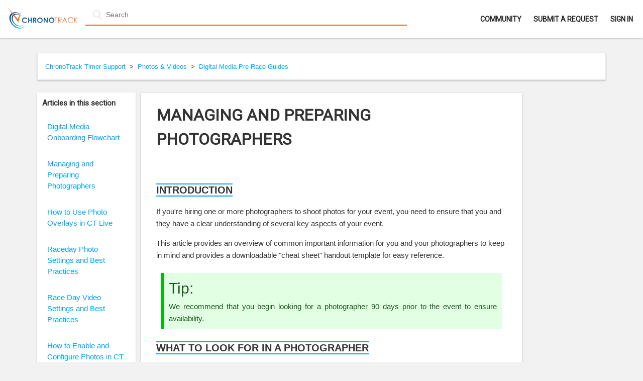

--- FILE ---
content_type: text/html; charset=utf-8
request_url: https://knowledge.chronotrack.com/hc/en-us/articles/360030014991-Managing-and-Preparing-Photographers
body_size: 8067
content:
<!DOCTYPE html>
<html dir="ltr" lang="en-US">
<head>
  <meta charset="utf-8" />
  <!-- v26850 -->


  <title>Managing and Preparing Photographers &ndash; ChronoTrack Timer Support</title>

  <meta name="csrf-param" content="authenticity_token">
<meta name="csrf-token" content="">

  <meta name="description" content="Introduction If you're hiring one or more photographers to shoot photos for your event, you need to ensure that you and they have a clear..." /><meta property="og:image" content="https://knowledge.chronotrack.com/hc/theming_assets/01HZH12511P5B6EX4EPYTFD7FN" />
<meta property="og:type" content="website" />
<meta property="og:site_name" content="ChronoTrack Timer Support" />
<meta property="og:title" content="Managing and Preparing Photographers" />
<meta property="og:description" content="Introduction
If you're hiring one or more photographers to shoot photos for your event, you need to ensure that you and they have a clear understanding of several key aspects of your event.
This ar..." />
<meta property="og:url" content="https://knowledge.chronotrack.com/hc/en-us/articles/360030014991-Managing-and-Preparing-Photographers" />
<link rel="canonical" href="https://knowledge.chronotrack.com/hc/en-us/articles/360030014991-Managing-and-Preparing-Photographers">
<link rel="alternate" hreflang="en-us" href="https://knowledge.chronotrack.com/hc/en-us/articles/360030014991-Managing-and-Preparing-Photographers">
<link rel="alternate" hreflang="x-default" href="https://knowledge.chronotrack.com/hc/en-us/articles/360030014991-Managing-and-Preparing-Photographers">

  <link rel="stylesheet" href="//static.zdassets.com/hc/assets/application-f34d73e002337ab267a13449ad9d7955.css" media="all" id="stylesheet" />
    <!-- Entypo pictograms by Daniel Bruce — www.entypo.com -->
    <link rel="stylesheet" href="//static.zdassets.com/hc/assets/theming_v1_support-e05586b61178dcde2a13a3d323525a18.css" media="all" />
  <link rel="stylesheet" type="text/css" href="/hc/theming_assets/95365/562464/style.css?digest=27275467293197">

  <link rel="icon" type="image/x-icon" href="/hc/theming_assets/01HZH12572JZNCRSMDFD217M5F">

    <script src="//static.zdassets.com/hc/assets/jquery-ed472032c65bb4295993684c673d706a.js"></script>
    

  <meta content="width=device-width, initial-scale=1.0, maximum-scale=1.0, user-scalable=0" name="viewport" />
<meta name="robots" content="noindex">
<meta name="googlebot" content="noindex">
<link href="https://fonts.googleapis.com/css?family=Roboto" rel="stylesheet">
<script src="https://assets.zendesk.com/assets/apps/conditional_fields/latest/helpcenter.js"></script>
<script>var cfaRules = [{"fieldType":"tagger","field":25295723,"value":"rd_athlinks_app","select":[25370066],"formId":192066,"requireds":[]},{"fieldType":"tagger","field":25295723,"value":"rd_ctl_registration","select":[25370106],"formId":192066,"requireds":[]},{"fieldType":"tagger","field":25295723,"value":"rd_digital_media","select":[25294843],"formId":192066,"requireds":[]},{"fieldType":"tagger","field":25295723,"value":"rd_other","select":[25370446],"formId":192066,"requireds":[]},{"fieldType":"tagger","field":25295723,"value":"rd_race_day_app","select":[25295103],"formId":192066,"requireds":[]},{"fieldType":"tagger","field":25295723,"value":"rd_results","select":[25370366],"formId":192066,"requireds":[]},{"fieldType":"tagger","field":25370026,"value":"admin_permissions","select":[25310523],"formId":229123,"requireds":[]},{"fieldType":"tagger","field":25370026,"value":"api","select":[360019316712],"formId":229123,"requireds":[]},{"fieldType":"tagger","field":25370026,"value":"athlinks_app","select":[25370066],"formId":229123,"requireds":[]},{"fieldType":"tagger","field":25370026,"value":"athlinks_ctl_admin","select":[25370046],"formId":229123,"requireds":[]},{"fieldType":"tagger","field":25370026,"value":"chronocast","select":[360014041111],"formId":229123,"requireds":[]},{"fieldType":"tagger","field":25370026,"value":"ctl_athlinks_scoring","select":[25370226],"formId":229123,"requireds":[]},{"fieldType":"tagger","field":25370026,"value":"ctl_reg","select":[25370106],"formId":229123,"requireds":[]},{"fieldType":"tagger","field":25370026,"value":"digital_media","select":[25294843],"formId":229123,"requireds":[]},{"fieldType":"tagger","field":25370026,"value":"fusion","select":[25370306],"formId":229123,"requireds":[]},{"fieldType":"tagger","field":25370026,"value":"launch_ticket","select":[25295083],"formId":229123,"requireds":[]},{"fieldType":"tagger","field":25370026,"value":"results","select":[25370366],"formId":229123,"requireds":[]},{"fieldType":"tagger","field":25370026,"value":"simpleclient_ccs_lite","select":[25370386],"formId":229123,"requireds":[]},{"fieldType":"tagger","field":25370026,"value":"streammanager","select":[25370406],"formId":229123,"requireds":[]},{"fieldType":"tagger","field":25370026,"value":"tags_printing","select":[25370346],"formId":229123,"requireds":[]},{"fieldType":"tagger","field":25370026,"value":"timer_other","select":[25370446],"formId":229123,"requireds":[]},{"fieldType":"tagger","field":25370026,"value":"timer_race_day_app","select":[25295103],"formId":229123,"requireds":[]},{"fieldType":"tagger","field":25370026,"value":"timing_hardware","select":[25370426],"formId":229123,"requireds":[]},{"fieldType":"tagger","field":360018394492,"value":"account_access","select":[360018394832,360018432951,360018394652,360018432671,360018432211],"formId":360000378392,"requireds":[360018432671,360018432951,360018394832,360018432211]},{"fieldType":"tagger","field":360018394492,"value":"app_photos_and_videos","select":[360018432951,360018394852],"formId":360000378392,"requireds":[]},{"fieldType":"tagger","field":360018394492,"value":"cant_claim","select":[360018432951,360018395092],"formId":360000378392,"requireds":[]},{"fieldType":"tagger","field":360018394492,"value":"cant_unclaim","select":[360018432951,360018395092,360018394652],"formId":360000378392,"requireds":[]},{"fieldType":"tagger","field":360018394492,"value":"create_account","select":[360018394592],"formId":360000378392,"requireds":[]},{"fieldType":"tagger","field":360018394492,"value":"delete_account","select":[360018432951,360018394652,360018394532,360018432671,360018432211],"formId":360000378392,"requireds":[360018432671,360018394532,360018432951,360018432211]},{"fieldType":"tagger","field":360018394492,"value":"event_details","select":[360018432251],"formId":360000378392,"requireds":[]},{"fieldType":"tagger","field":360018394492,"value":"event_details_are_wrong","select":[360018432971,360018394572],"formId":360000378392,"requireds":[]},{"fieldType":"tagger","field":360018394492,"value":"hide_information","select":[360018432951,360018394652,360018432671,360018432211],"formId":360000378392,"requireds":[360018432671,360018432951,360018432211]},{"fieldType":"tagger","field":360018394492,"value":"incorrect_results","select":[360018395092,360018432991],"formId":360000378392,"requireds":[]},{"fieldType":"tagger","field":360018394492,"value":"merge_account","select":[360018395052,360018394532,360018432671,360018432211,360018432611],"formId":360000378392,"requireds":[360018432611,360018432671,360018394532,360018395052,360018432211]},{"fieldType":"tagger","field":360018394492,"value":"missing_results","select":[360018432951,360018395092],"formId":360000378392,"requireds":[]},{"fieldType":"tagger","field":360018394492,"value":"nacho_results","select":[360018432951,360018395092],"formId":360000378392,"requireds":[]},{"fieldType":"tagger","field":360018394492,"value":"new_event_results_request","select":[360018432991],"formId":360000378392,"requireds":[]},{"fieldType":"tagger","field":360018394492,"value":"prs","select":[360018432951,360018432451],"formId":360000378392,"requireds":[]},{"fieldType":"tagger","field":360018394492,"value":"registration","select":[360018432731],"formId":360000378392,"requireds":[]},{"fieldType":"tagger","field":360018394492,"value":"site_errors","select":[360018432651],"formId":360000378392,"requireds":[]}];</script>
  <script type="text/javascript" src="/hc/theming_assets/95365/562464/script.js?digest=27275467293197"></script>
</head>
<body class="community-enabled">
  
  
  

  <header class="header">
  <div class="logo">
    <a title="Home" href="/hc/en-us">
      <img src="/hc/theming_assets/01HZH12511P5B6EX4EPYTFD7FN" alt="Logo">
    </a>
  </div>
  <form role="search" class="search search-full" data-search="" data-instant="true" autocomplete="off" action="/hc/en-us/search" accept-charset="UTF-8" method="get"><input type="hidden" name="utf8" value="&#x2713;" autocomplete="off" /><input type="search" name="query" id="query" placeholder="Search" autocomplete="off" aria-label="Search" /></form>
  <div class="hero-inner">
    
  </div>
  <div class="nav-wrapper">
    <span class="icon-menu"></span>
    <nav class="user-nav" id="user-nav">
      <a href="/hc/en-us/community/topics">Community</a>
      <a class="submit-a-request" href="/hc/en-us/requests/new">Submit a request</a>
    </nav>
      <a class="login" data-auth-action="signin" role="button" rel="nofollow" title="Opens a dialog" href="https://bazusports.zendesk.com/access?brand_id=562464&amp;return_to=https%3A%2F%2Fknowledge.chronotrack.com%2Fhc%2Fen-us%2Farticles%2F360030014991-Managing-and-Preparing-Photographers&amp;locale=en-us">Sign in</a>

  </div>
</header>


  <main role="main">
    <div class="container-divider"></div>
<div class="container">
  <nav class="sub-nav">
    <ol class="breadcrumbs">
  
    <li title="ChronoTrack Timer Support">
      
        <a href="/hc/en-us">ChronoTrack Timer Support</a>
      
    </li>
  
    <li title="Photos &amp; Videos">
      
        <a href="/hc/en-us/categories/200282764-Photos-Videos">Photos &amp; Videos</a>
      
    </li>
  
    <li title="Digital Media Pre-Race Guides">
      
        <a href="/hc/en-us/sections/200951110-Digital-Media-Pre-Race-Guides">Digital Media Pre-Race Guides</a>
      
    </li>
  
</ol>

    <!---<form role="search" class="search" data-search="" action="/hc/en-us/search" accept-charset="UTF-8" method="get"><input type="hidden" name="utf8" value="&#x2713;" autocomplete="off" /><input type="hidden" name="category" id="category" value="200282764" autocomplete="off" />
<input type="search" name="query" id="query" placeholder="Search" aria-label="Search" /></form>--->
  </nav>

  <div class="article-container" id="article-container">
    <section class="article-sidebar">
      <section class="section-articles collapsible-sidebar">
        <h3 class="collapsible-sidebar-title sidenav-title">Articles in this section</h3>
        <ul>
          
          	
              
                <li>
                  <a href="/hc/en-us/articles/115005681866-Digital-Media-Onboarding-Flowchart" class="sidenav-item ">Digital Media Onboarding Flowchart</a>
                </li>
          		
          	
          
          	
              
                <li>
                  <a href="/hc/en-us/articles/360030014991-Managing-and-Preparing-Photographers" class="sidenav-item current-article">Managing and Preparing Photographers</a>
                </li>
          		
          	
          
          	
              
                <li>
                  <a href="/hc/en-us/articles/360030695312-How-to-Use-Photo-Overlays-in-CT-Live" class="sidenav-item ">How to Use Photo Overlays in CT Live</a>
                </li>
          		
          	
          
          	
              
                <li>
                  <a href="/hc/en-us/articles/360034598431-Raceday-Photo-Settings-and-Best-Practices" class="sidenav-item ">Raceday Photo Settings and Best Practices</a>
                </li>
          		
          	
          
          	
              
                <li>
                  <a href="/hc/en-us/articles/204953150-Race-Day-Video-Settings-and-Best-Practices" class="sidenav-item ">Race Day Video Settings and Best Practices</a>
                </li>
          		
          	
          
          	
              
                <li>
                  <a href="/hc/en-us/articles/360030012471-How-to-Enable-and-Configure-Photos-in-CT-Live" class="sidenav-item ">How to Enable and Configure Photos in CT Live</a>
                </li>
          		
          	
          
          	
              
                <li>
                  <a href="/hc/en-us/articles/204702280-Adding-Camera-Devices-to-the-Course" class="sidenav-item ">Adding Camera Devices to the Course</a>
                </li>
          		
          	
          
          	
              
                <li>
                  <a href="/hc/en-us/articles/204450664-Uploading-Pre-Roll-Advertisements" class="sidenav-item ">Uploading Pre-Roll Advertisements</a>
                </li>
          		
          	
          
        </ul>
        
      </section>
    </section>

    <article class="article">
      <header class="article-header">
        
        <h1 title="Managing and Preparing Photographers" class="article-title">
          Managing and Preparing Photographers
          
        </h1>

        <!---<div class="article-author">
          <div class="avatar article-avatar">
            
            <img src="https://secure.gravatar.com/avatar/d451c87ce5b8244dc2f69361b9351044?default=https%3A%2F%2Fassets.zendesk.com%2Fhc%2Fassets%2Fdefault_avatar.png&amp;r=g" alt="Avatar" class="user-avatar"/>
          </div>
          <div class="article-meta">
            
              Daniel Murphey - QA Test Analyst &amp; Technical Writer
            

            <ul class="meta-group">
              
                <li class="meta-data"><time datetime="2024-08-22T10:40:43Z" title="2024-08-22T10:40:43Z" data-datetime="relative">August 22, 2024 10:40</time></li>
                <li class="meta-data">Updated</li>
              
            </ul>
          </div>
        </div>
        <a class="article-subscribe" title="Opens a sign-in dialog" rel="nofollow" role="button" data-auth-action="signin" aria-selected="false" href="/hc/en-us/articles/360030014991-Managing-and-Preparing-Photographers/subscription.html">Follow</a>--->
      </header>
      
        <div id="google_translate_element"></div><script type="text/javascript">
function googleTranslateElementInit() {
  new google.translate.TranslateElement({pageLanguage: 'en', layout: google.translate.TranslateElement.InlineLayout.SIMPLE}, 'google_translate_element');
}
</script><script type="text/javascript" src="//translate.google.com/translate_a/element.js?cb=googleTranslateElementInit"></script>

      <section class="article-info">
        <div class="article-content">
          <div class="article-body"><p><span class="wysiwyg-font-size-x-large">Introduction</span></p>
<p>If you're hiring one or more photographers to shoot photos for your event, you need to ensure that you and they have a clear understanding of several key aspects of your event.</p>
<p>This article provides an overview of common important information for you and your photographers to keep in mind and provides a downloadable "cheat sheet" handout template for easy reference.</p>
<p><span class="wysiwyg-color-pink120">We recommend that you begin looking for a photographer 90 days prior to the event to ensure availability.</span></p>
<p><span class="wysiwyg-font-size-x-large">What to Look For in a Photographer</span></p>
<ul>
<li>Has Worked sporting events before</li>
<li>Has worked for a companies like MarathonFoto, Brightroom, GameFace, etc</li>
<li>Has a history of shooting action and portrait photography. Most photographers will have a website showcasing their work</li>
<li>Must be able to shoot up to 10,000 photos at an event</li>
</ul>
<p><span class="wysiwyg-font-size-x-large">Photographer Coverage Recommendations</span></p>
<p>This graph shows the number of photographers and types of photography locations we recommend for some common event types. <strong>These are purely our recommendations for ideal coverage and should not be taken as a requirement.</strong></p>
<p><img src="/hc/article_attachments/360032290072/2019-06-28_11h50_10.png" alt="2019-06-28_11h50_10.png" width="828" height="595"></p>
<p><span class="wysiwyg-font-size-x-large">Minimum Photographer Gear Requirements</span></p>
<ul>
<li>Primary and backup DSLR cameras (Canon or Nikon preferred)</li>
<li>Long lens between 70-200mm 2.8 glass with monopod</li>
<li>Short lens between 15mm-105mm</li>
<li>External flash or strobe for portraits and/or start line (if necessary)</li>
<li>Minimum of 16 GB available memory</li>
<li>Backup batteries for both cameras and external flash</li>
<li>Weather protection for gear and person</li>
</ul>
<p><span class="wysiwyg-font-size-large">Optional Secondary Gear</span></p>
<ul>
<li>Auto-camera and rig</li>
<li>Video camera and rig</li>
<li>8' A-frame ladder</li>
<li>Camera clamps</li>
<li>Extra CF/SD cards</li>
<li>Extra lenses</li>
<li>Laptop + internet solution for remote uploading</li>
</ul>
<p><span class="wysiwyg-font-size-x-large">Upload Requirements</span></p>
<ul>
<li>Photos should be uploaded as soon as possible post-event - ideally within 12 hours of the last finisher. Photographers can upload themselves OR pass media cards to you.
<ul>
<li>If you require photographers to upload the photos, you will need to supply them with <a href="https://knowledge.chronotrack.com/hc/en-us/articles/360025235791-How-to-Use-the-Athlinks-Media-Uploader-Program" target="_blank" rel="noopener"><strong>Instructions</strong></a> and the Athlinks Media Uploader download URL and the Media Authentication Token, both of which can be found on the Media &gt; Athlinks Media Uploader tab.<br><img src="/hc/article_attachments/360032299612/mceclip0.png" alt="mceclip0.png"></li>
</ul>
</li>
<li>Photos must be copied to the computer for upload. Uploads directly from media cards frequently fail</li>
<li>Internet speed of no less than 20 Mbps <strong>Upload</strong></li>
</ul>
<p><span class="wysiwyg-font-size-x-large">Media Logistics Checklist</span></p>
<ul>
<li>Confirm date and location with photographers</li>
<li>Provide course map and/or pin drop from an online map service</li>
<li>Confirm equipment requirements. Confirm total number of cameras to be used</li>
<li>Confirm event photography capture best practices</li>
<li>Schedule a pre-event meeting at the venue</li>
<li>Designate a photographer as Team Lead (if hiring multiple photographers)</li>
<li>Determine race-day arrival time</li>
<li>Provide race-day contact info for all media staff</li>
<li>Provide estimated start and finish time</li>
<li>Provide parking and event credentials for media staff</li>
<li>Determine post-event responsibilities (e.g. Who is responsible for delivering/uploading media)</li>
<li>Instruct Photographers on uploading media to CT Live and provide the Media Authentication Code in advance (Found on your CT Live event under Media &gt; Athlinks Media Uploader)</li>
</ul>
<p><span class="wysiwyg-font-size-x-large">Photographer General Information Sheet (Preview)</span></p>
<p>For your convenience, we've assembled this simple information handout. You can download it in .docx format at the bottom of this article and edit the bold items to fit your event and needs before distributing to photographers.</p>
<p><strong>Page 1</strong></p>
<p><img src="/hc/article_attachments/360032291111/2019-06-28_14h52_46.png" alt="2019-06-28_14h52_46.png"></p>
<p><strong>Page 2</strong></p>
<p><img src="/hc/article_attachments/360032291071/2019-06-28_14h52_09.png" alt="2019-06-28_14h52_09.png"></p>
<p>&nbsp;</p></div>

          <div class="article-attachments">
            <ul class="attachments">
              
                <li class="attachment-item">
                  <a href="/hc/en-us/article_attachments/360045862072" target="_blank">Photographer General Information Sheet.docx</a>
                  <div class="attachment-meta meta-group">
                    <span class="attachment-meta-item meta-data">1 MB</span>
                    <a href="/hc/en-us/article_attachments/360045862072" target="_blank" class="attachment-meta-item meta-data">Download</a>
                  </div>
       
                </li>
              
            </ul>
          </div>
      </section>

      <footer>
        <div class="article-footer">
          <!---<div class="article-share">
  <ul class="share">
    <li><a href="https://www.facebook.com/share.php?title=Managing+and+Preparing+Photographers&u=https%3A%2F%2Fknowledge.chronotrack.com%2Fhc%2Fen-us%2Farticles%2F360030014991-Managing-and-Preparing-Photographers" class="share-facebook">Facebook</a></li>
    <li><a href="https://twitter.com/share?lang=en&text=Managing+and+Preparing+Photographers&url=https%3A%2F%2Fknowledge.chronotrack.com%2Fhc%2Fen-us%2Farticles%2F360030014991-Managing-and-Preparing-Photographers" class="share-twitter">Twitter</a></li>
    <li><a href="https://www.linkedin.com/shareArticle?mini=true&source=ChronoTrack+Timer+Support&title=Managing+and+Preparing+Photographers&url=https%3A%2F%2Fknowledge.chronotrack.com%2Fhc%2Fen-us%2Farticles%2F360030014991-Managing-and-Preparing-Photographers" class="share-linkedin">LinkedIn</a></li>
  </ul>

</div>
          
        </div>
        
          <div class="article-votes">
            <span class="article-votes-question">Was this article helpful?</span>
            <div class="article-votes-controls" role='radiogroup'>
              <a class="button article-vote article-vote-up" data-auth-action="signin" aria-selected="false" role="radio" rel="nofollow" title="Yes" href="https://bazusports.zendesk.com/access?brand_id=562464&amp;return_to=https%3A%2F%2Fknowledge.chronotrack.com%2Fhc%2Fen-us%2Farticles%2F360030014991-Managing-and-Preparing-Photographers"></a>
              <a class="button article-vote article-vote-down" data-auth-action="signin" aria-selected="false" role="radio" rel="nofollow" title="No" href="https://bazusports.zendesk.com/access?brand_id=562464&amp;return_to=https%3A%2F%2Fknowledge.chronotrack.com%2Fhc%2Fen-us%2Farticles%2F360030014991-Managing-and-Preparing-Photographers"></a>
            </div>
            <small class="article-votes-count">
              <span class="article-vote-label">0 out of 0 found this helpful</span>
            </small>
          </div>
        --->

        <div class="article-more-questions">
          Have more questions? <a href="/hc/en-us/requests/new">Submit a request</a>
        </div>
        <div class="article-return-to-top">
          <a href="#article-container">Return to top<span class="icon-arrow-up"></span></a>
        </div>
      </footer>

      <section class="article-relatives">
        <div data-recent-articles></div>
        
  <section class="related-articles">
    
      <h3 class="related-articles-title">Related articles</h3>
    
    <ul>
      
        <li>
          <a href="/hc/en-us/related/click?data=BAh7CjobZGVzdGluYXRpb25fYXJ0aWNsZV9pZGwrCB%2F%[base64]%3D%3D--9c8a6a357986044c157074402910eacb47956005" rel="nofollow">Raceday Photo Settings and Best Practices</a>
        </li>
      
        <li>
          <a href="/hc/en-us/related/click?data=[base64]" rel="nofollow">How to Use the Chronotrack Media Uploader Program</a>
        </li>
      
        <li>
          <a href="/hc/en-us/related/click?data=[base64]%3D%3D--755e02effa2a3c7d0688e827f7d1bd154851c7f9" rel="nofollow">Adding Camera Devices to the Course</a>
        </li>
      
        <li>
          <a href="/hc/en-us/related/click?data=[base64]%3D--26c352c8ced227e349d90d75a89de9d17374869c" rel="nofollow">How to Use Photo Overlays in CT Live</a>
        </li>
      
        <li>
          <a href="/hc/en-us/related/click?data=[base64]" rel="nofollow">Digital Media Onboarding Flowchart</a>
        </li>
      
    </ul>
  </section>


      </section>
      <div class="article-comments" id="article-comments">
        <section class="comments">
          <header class="comment-overview">
            <h3 class="comment-heading">
              Comments
            </h3>
            <p class="comment-callout">0 comments</p>
            
 					  <p>You must be logged in to post a comment.</p> <a class="login" data-auth-action="signin" role="button" href="/hc/en-us/signin?">Sign in</a>
						
            
          </header>

          <ul id="comments" class="comment-list">
            
          </ul>

          

          

          <p class="comment-callout"></p>
        </section>
      </div>
    </article>
  </div>
</div>

  </main>

  <footer class="footer">
  <div class="footer-inner">
    <!---<a title="Home" href="/hc/en-us">ChronoTrack Timer Support</a>--->
<div class="external-links">    
  <span class="external-link" id="system-status"><a href="http://status.athlinks.com/" target="_blank">View Current System Status</a></span>
  <!---<span class="external-link" id="release-notes"><a href="https://services.athlinks.com/release-notes/" target="_blank">View Release Notes</a></span>--->
  </div>
  <div class="footer-inner">
   
    <div class="footer-language-selector">
      
    </div>
  </div>
  </div>
   <div class= "contact-support"><p> Timer Support E-Mail: <font color=#ff6600>US</font>: esupport@chronotrack.com &nbsp &nbsp  <font color=#ff6600>EU</font>: eusupport@chronotrack.eu</p> <p>Timer Support Phone: <font color=#ff6600>US</font>: 1-812-759-7877 &nbsp &nbsp <font color=#ff6600>EU</font>: +31 30 77 40 050</p>
    <p> Registration Support E-Mail: <font color=#ff6600>US</font>: regsupport@chronotrack.com &nbsp &nbsp </p> <p>Registration Support Phone: <font color=#ff6600>US</font>: 1-888-600-2298 &nbsp &nbsp</p>
    <!-- Footer content -->
  </div>
</footer>



  <!-- / -->

  
  <script src="//static.zdassets.com/hc/assets/en-us.bbb3d4d87d0b571a9a1b.js"></script>
  

  <script type="text/javascript">
  /*

    Greetings sourcecode lurker!

    This is for internal Zendesk and legacy usage,
    we don't support or guarantee any of these values
    so please don't build stuff on top of them.

  */

  HelpCenter = {};
  HelpCenter.account = {"subdomain":"bazusports","environment":"production","name":"ChronoTrack Support"};
  HelpCenter.user = {"identifier":"da39a3ee5e6b4b0d3255bfef95601890afd80709","email":null,"name":"","role":"anonymous","avatar_url":"https://assets.zendesk.com/hc/assets/default_avatar.png","is_admin":false,"organizations":[],"groups":[]};
  HelpCenter.internal = {"asset_url":"//static.zdassets.com/hc/assets/","web_widget_asset_composer_url":"https://static.zdassets.com/ekr/snippet.js","current_session":{"locale":"en-us","csrf_token":null,"shared_csrf_token":null},"usage_tracking":{"event":"article_viewed","data":"[base64]","url":"https://knowledge.chronotrack.com/hc/activity"},"current_record_id":"360030014991","current_record_url":"/hc/en-us/articles/360030014991-Managing-and-Preparing-Photographers","current_record_title":"Managing and Preparing Photographers","current_text_direction":"ltr","current_brand_id":562464,"current_brand_name":"ChronoTrack Timer Support","current_brand_url":"https://timerhelp.zendesk.com","current_brand_active":true,"current_path":"/hc/en-us/articles/360030014991-Managing-and-Preparing-Photographers","show_autocomplete_breadcrumbs":true,"user_info_changing_enabled":false,"has_user_profiles_enabled":false,"has_end_user_attachments":true,"user_aliases_enabled":false,"has_anonymous_kb_voting":false,"has_multi_language_help_center":true,"show_at_mentions":false,"embeddables_config":{"embeddables_web_widget":false,"embeddables_help_center_auth_enabled":false,"embeddables_connect_ipms":false},"answer_bot_subdomain":"static","gather_plan_state":"subscribed","has_article_verification":false,"has_gather":true,"has_ckeditor":false,"has_community_enabled":true,"has_community_badges":false,"has_community_post_content_tagging":false,"has_gather_content_tags":false,"has_guide_content_tags":true,"has_user_segments":true,"has_answer_bot_web_form_enabled":false,"has_garden_modals":false,"theming_cookie_key":"hc-da39a3ee5e6b4b0d3255bfef95601890afd80709-2-preview","is_preview":false,"has_search_settings_in_plan":true,"theming_api_version":1,"theming_settings":{"color_1":"#252525","color_2":"#ffffff","color_3":"#0066ff","color_4":"#252525","color_5":"#19a3ff","font_1":"Futura, 'Century Gothic', AppleGothic, sans-serif","font_2":"Futura, 'Century Gothic', AppleGothic, sans-serif","logo":"/hc/theming_assets/01HZH12511P5B6EX4EPYTFD7FN","favicon":"/hc/theming_assets/01HZH12572JZNCRSMDFD217M5F","homepage_background_image":"/hc/theming_assets/01HZH125DKCHN9PNT2RVPX210T","community_background_image":"/hc/theming_assets/01HZH125KQV59WQ1ETK9HRYJ5Y","community_image":"/hc/theming_assets/01HZH125QT5JHDJ99TVCPRA64T"},"has_pci_credit_card_custom_field":true,"help_center_restricted":false,"is_assuming_someone_else":false,"flash_messages":[],"user_photo_editing_enabled":true,"user_preferred_locale":"en-us","base_locale":"en-us","login_url":"https://bazusports.zendesk.com/access?brand_id=562464\u0026return_to=https%3A%2F%2Fknowledge.chronotrack.com%2Fhc%2Fen-us%2Farticles%2F360030014991-Managing-and-Preparing-Photographers","has_alternate_templates":false,"has_custom_statuses_enabled":true,"has_hc_generative_answers_setting_enabled":true,"has_generative_search_with_zgpt_enabled":false,"has_suggested_initial_questions_enabled":false,"has_guide_service_catalog":false,"has_service_catalog_search_poc":false,"has_service_catalog_itam":false,"has_csat_reverse_2_scale_in_mobile":false,"has_knowledge_navigation":false,"has_unified_navigation":false,"has_unified_navigation_eap_access":false,"has_csat_bet365_branding":false,"version":"v26850","dev_mode":false};
</script>

  
  <script src="//static.zdassets.com/hc/assets/moment-3b62525bdab669b7b17d1a9d8b5d46b4.js"></script>
  <script src="//static.zdassets.com/hc/assets/hc_enduser-be182e02d9d03985cf4f06a89a977e3d.js"></script>
  
  
</body>
</html>